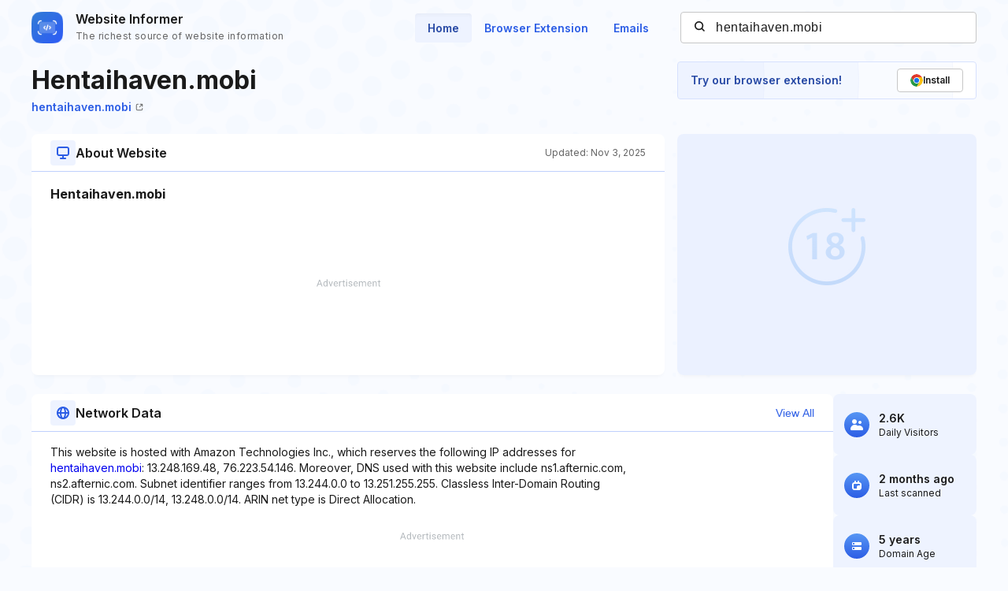

--- FILE ---
content_type: text/html; charset=utf-8
request_url: https://www.google.com/recaptcha/api2/aframe
body_size: 267
content:
<!DOCTYPE HTML><html><head><meta http-equiv="content-type" content="text/html; charset=UTF-8"></head><body><script nonce="OhpOosWg2oJBWpdXzzkmHQ">/** Anti-fraud and anti-abuse applications only. See google.com/recaptcha */ try{var clients={'sodar':'https://pagead2.googlesyndication.com/pagead/sodar?'};window.addEventListener("message",function(a){try{if(a.source===window.parent){var b=JSON.parse(a.data);var c=clients[b['id']];if(c){var d=document.createElement('img');d.src=c+b['params']+'&rc='+(localStorage.getItem("rc::a")?sessionStorage.getItem("rc::b"):"");window.document.body.appendChild(d);sessionStorage.setItem("rc::e",parseInt(sessionStorage.getItem("rc::e")||0)+1);localStorage.setItem("rc::h",'1768465310183');}}}catch(b){}});window.parent.postMessage("_grecaptcha_ready", "*");}catch(b){}</script></body></html>